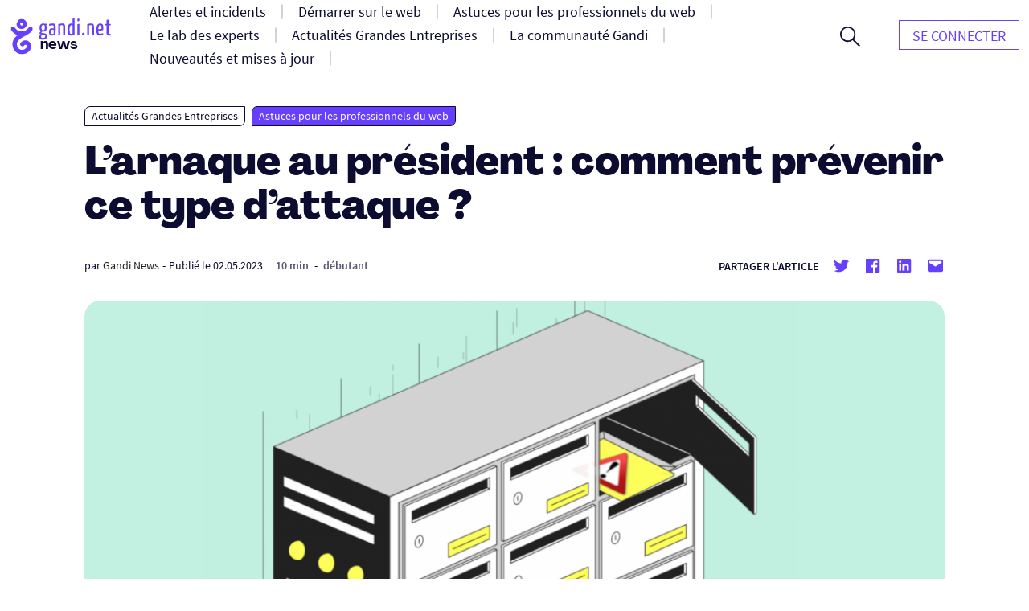

--- FILE ---
content_type: text/html; charset=UTF-8
request_url: https://news.gandi.net/fr/2023/05/prevenir-arnaque-au-president-attaques-bec/
body_size: 19264
content:
<!doctype html>
<html lang="fr-FR">
<head>
	<meta charset="UTF-8">
	<meta name="viewport" content="width=device-width, initial-scale=1">
	<link rel="profile" href="https://gmpg.org/xfn/11">

	<title>L&rsquo;arnaque au président : comment prévenir ce type d&rsquo;attaque ? &#8211; Gandi News</title>
<meta name='robots' content='max-image-preview:large' />
<link rel="alternate" href="https://news.gandi.net/en/2023/05/president-scam-how-to-prevent-bec-attack/" hreflang="en" />
<link rel="alternate" href="https://news.gandi.net/fr/2023/05/prevenir-arnaque-au-president-attaques-bec/" hreflang="fr" />
<link rel="alternate" type="application/rss+xml" title="Gandi News &raquo; Flux" href="https://news.gandi.net/fr/feed/" />
<link rel="alternate" type="application/rss+xml" title="Gandi News &raquo; Flux des commentaires" href="https://news.gandi.net/fr/comments/feed/" />
<script>
window._wpemojiSettings = {"baseUrl":"https:\/\/s.w.org\/images\/core\/emoji\/15.0.3\/72x72\/","ext":".png","svgUrl":"https:\/\/s.w.org\/images\/core\/emoji\/15.0.3\/svg\/","svgExt":".svg","source":{"concatemoji":"https:\/\/news.gandi.net\/wp-includes\/js\/wp-emoji-release.min.js?ver=6.6"}};
/*! This file is auto-generated */
!function(i,n){var o,s,e;function c(e){try{var t={supportTests:e,timestamp:(new Date).valueOf()};sessionStorage.setItem(o,JSON.stringify(t))}catch(e){}}function p(e,t,n){e.clearRect(0,0,e.canvas.width,e.canvas.height),e.fillText(t,0,0);var t=new Uint32Array(e.getImageData(0,0,e.canvas.width,e.canvas.height).data),r=(e.clearRect(0,0,e.canvas.width,e.canvas.height),e.fillText(n,0,0),new Uint32Array(e.getImageData(0,0,e.canvas.width,e.canvas.height).data));return t.every(function(e,t){return e===r[t]})}function u(e,t,n){switch(t){case"flag":return n(e,"\ud83c\udff3\ufe0f\u200d\u26a7\ufe0f","\ud83c\udff3\ufe0f\u200b\u26a7\ufe0f")?!1:!n(e,"\ud83c\uddfa\ud83c\uddf3","\ud83c\uddfa\u200b\ud83c\uddf3")&&!n(e,"\ud83c\udff4\udb40\udc67\udb40\udc62\udb40\udc65\udb40\udc6e\udb40\udc67\udb40\udc7f","\ud83c\udff4\u200b\udb40\udc67\u200b\udb40\udc62\u200b\udb40\udc65\u200b\udb40\udc6e\u200b\udb40\udc67\u200b\udb40\udc7f");case"emoji":return!n(e,"\ud83d\udc26\u200d\u2b1b","\ud83d\udc26\u200b\u2b1b")}return!1}function f(e,t,n){var r="undefined"!=typeof WorkerGlobalScope&&self instanceof WorkerGlobalScope?new OffscreenCanvas(300,150):i.createElement("canvas"),a=r.getContext("2d",{willReadFrequently:!0}),o=(a.textBaseline="top",a.font="600 32px Arial",{});return e.forEach(function(e){o[e]=t(a,e,n)}),o}function t(e){var t=i.createElement("script");t.src=e,t.defer=!0,i.head.appendChild(t)}"undefined"!=typeof Promise&&(o="wpEmojiSettingsSupports",s=["flag","emoji"],n.supports={everything:!0,everythingExceptFlag:!0},e=new Promise(function(e){i.addEventListener("DOMContentLoaded",e,{once:!0})}),new Promise(function(t){var n=function(){try{var e=JSON.parse(sessionStorage.getItem(o));if("object"==typeof e&&"number"==typeof e.timestamp&&(new Date).valueOf()<e.timestamp+604800&&"object"==typeof e.supportTests)return e.supportTests}catch(e){}return null}();if(!n){if("undefined"!=typeof Worker&&"undefined"!=typeof OffscreenCanvas&&"undefined"!=typeof URL&&URL.createObjectURL&&"undefined"!=typeof Blob)try{var e="postMessage("+f.toString()+"("+[JSON.stringify(s),u.toString(),p.toString()].join(",")+"));",r=new Blob([e],{type:"text/javascript"}),a=new Worker(URL.createObjectURL(r),{name:"wpTestEmojiSupports"});return void(a.onmessage=function(e){c(n=e.data),a.terminate(),t(n)})}catch(e){}c(n=f(s,u,p))}t(n)}).then(function(e){for(var t in e)n.supports[t]=e[t],n.supports.everything=n.supports.everything&&n.supports[t],"flag"!==t&&(n.supports.everythingExceptFlag=n.supports.everythingExceptFlag&&n.supports[t]);n.supports.everythingExceptFlag=n.supports.everythingExceptFlag&&!n.supports.flag,n.DOMReady=!1,n.readyCallback=function(){n.DOMReady=!0}}).then(function(){return e}).then(function(){var e;n.supports.everything||(n.readyCallback(),(e=n.source||{}).concatemoji?t(e.concatemoji):e.wpemoji&&e.twemoji&&(t(e.twemoji),t(e.wpemoji)))}))}((window,document),window._wpemojiSettings);
</script>
<style id='wp-emoji-styles-inline-css'>

	img.wp-smiley, img.emoji {
		display: inline !important;
		border: none !important;
		box-shadow: none !important;
		height: 1em !important;
		width: 1em !important;
		margin: 0 0.07em !important;
		vertical-align: -0.1em !important;
		background: none !important;
		padding: 0 !important;
	}
</style>
<link rel='stylesheet' id='wp-block-library-css' href='https://news.gandi.net/wp-includes/css/dist/block-library/style.min.css?ver=6.6' media='all' />
<style id='classic-theme-styles-inline-css'>
/*! This file is auto-generated */
.wp-block-button__link{color:#fff;background-color:#32373c;border-radius:9999px;box-shadow:none;text-decoration:none;padding:calc(.667em + 2px) calc(1.333em + 2px);font-size:1.125em}.wp-block-file__button{background:#32373c;color:#fff;text-decoration:none}
</style>
<style id='global-styles-inline-css'>
:root{--wp--preset--aspect-ratio--square: 1;--wp--preset--aspect-ratio--4-3: 4/3;--wp--preset--aspect-ratio--3-4: 3/4;--wp--preset--aspect-ratio--3-2: 3/2;--wp--preset--aspect-ratio--2-3: 2/3;--wp--preset--aspect-ratio--16-9: 16/9;--wp--preset--aspect-ratio--9-16: 9/16;--wp--preset--color--black: #000000;--wp--preset--color--cyan-bluish-gray: #abb8c3;--wp--preset--color--white: #fff;--wp--preset--color--pale-pink: #f78da7;--wp--preset--color--vivid-red: #cf2e2e;--wp--preset--color--luminous-vivid-orange: #ff6900;--wp--preset--color--luminous-vivid-amber: #fcb900;--wp--preset--color--light-green-cyan: #7bdcb5;--wp--preset--color--vivid-green-cyan: #00d084;--wp--preset--color--pale-cyan-blue: #8ed1fc;--wp--preset--color--vivid-cyan-blue: #0693e3;--wp--preset--color--vivid-purple: #9b51e0;--wp--preset--color--black-500: #212121;--wp--preset--color--blue-500: #0d0b30;--wp--preset--color--purple-500: #6640fe;--wp--preset--color--green-500: #00ef9f;--wp--preset--color--red-500: #fc440f;--wp--preset--color--yellow-500: #fffd77;--wp--preset--gradient--vivid-cyan-blue-to-vivid-purple: linear-gradient(135deg,rgba(6,147,227,1) 0%,rgb(155,81,224) 100%);--wp--preset--gradient--light-green-cyan-to-vivid-green-cyan: linear-gradient(135deg,rgb(122,220,180) 0%,rgb(0,208,130) 100%);--wp--preset--gradient--luminous-vivid-amber-to-luminous-vivid-orange: linear-gradient(135deg,rgba(252,185,0,1) 0%,rgba(255,105,0,1) 100%);--wp--preset--gradient--luminous-vivid-orange-to-vivid-red: linear-gradient(135deg,rgba(255,105,0,1) 0%,rgb(207,46,46) 100%);--wp--preset--gradient--very-light-gray-to-cyan-bluish-gray: linear-gradient(135deg,rgb(238,238,238) 0%,rgb(169,184,195) 100%);--wp--preset--gradient--cool-to-warm-spectrum: linear-gradient(135deg,rgb(74,234,220) 0%,rgb(151,120,209) 20%,rgb(207,42,186) 40%,rgb(238,44,130) 60%,rgb(251,105,98) 80%,rgb(254,248,76) 100%);--wp--preset--gradient--blush-light-purple: linear-gradient(135deg,rgb(255,206,236) 0%,rgb(152,150,240) 100%);--wp--preset--gradient--blush-bordeaux: linear-gradient(135deg,rgb(254,205,165) 0%,rgb(254,45,45) 50%,rgb(107,0,62) 100%);--wp--preset--gradient--luminous-dusk: linear-gradient(135deg,rgb(255,203,112) 0%,rgb(199,81,192) 50%,rgb(65,88,208) 100%);--wp--preset--gradient--pale-ocean: linear-gradient(135deg,rgb(255,245,203) 0%,rgb(182,227,212) 50%,rgb(51,167,181) 100%);--wp--preset--gradient--electric-grass: linear-gradient(135deg,rgb(202,248,128) 0%,rgb(113,206,126) 100%);--wp--preset--gradient--midnight: linear-gradient(135deg,rgb(2,3,129) 0%,rgb(40,116,252) 100%);--wp--preset--font-size--small: 13px;--wp--preset--font-size--medium: 20px;--wp--preset--font-size--large: 36px;--wp--preset--font-size--x-large: 42px;--wp--preset--font-size--s: 14px;--wp--preset--font-size--m: 18px;--wp--preset--font-size--l: 20px;--wp--preset--font-size--xl: 28px;--wp--preset--font-size--xxl: 32px;--wp--preset--font-size--xxxl: 40px;--wp--preset--font-size--xxxxl: 50px;--wp--preset--spacing--20: 0.44rem;--wp--preset--spacing--30: 0.67rem;--wp--preset--spacing--40: 1rem;--wp--preset--spacing--50: 1.5rem;--wp--preset--spacing--60: 2.25rem;--wp--preset--spacing--70: 3.38rem;--wp--preset--spacing--80: 5.06rem;--wp--preset--shadow--natural: 6px 6px 9px rgba(0, 0, 0, 0.2);--wp--preset--shadow--deep: 12px 12px 50px rgba(0, 0, 0, 0.4);--wp--preset--shadow--sharp: 6px 6px 0px rgba(0, 0, 0, 0.2);--wp--preset--shadow--outlined: 6px 6px 0px -3px rgba(255, 255, 255, 1), 6px 6px rgba(0, 0, 0, 1);--wp--preset--shadow--crisp: 6px 6px 0px rgba(0, 0, 0, 1);}:where(.is-layout-flex){gap: 0.5em;}:where(.is-layout-grid){gap: 0.5em;}body .is-layout-flex{display: flex;}.is-layout-flex{flex-wrap: wrap;align-items: center;}.is-layout-flex > :is(*, div){margin: 0;}body .is-layout-grid{display: grid;}.is-layout-grid > :is(*, div){margin: 0;}:where(.wp-block-columns.is-layout-flex){gap: 2em;}:where(.wp-block-columns.is-layout-grid){gap: 2em;}:where(.wp-block-post-template.is-layout-flex){gap: 1.25em;}:where(.wp-block-post-template.is-layout-grid){gap: 1.25em;}.has-black-color{color: var(--wp--preset--color--black) !important;}.has-cyan-bluish-gray-color{color: var(--wp--preset--color--cyan-bluish-gray) !important;}.has-white-color{color: var(--wp--preset--color--white) !important;}.has-pale-pink-color{color: var(--wp--preset--color--pale-pink) !important;}.has-vivid-red-color{color: var(--wp--preset--color--vivid-red) !important;}.has-luminous-vivid-orange-color{color: var(--wp--preset--color--luminous-vivid-orange) !important;}.has-luminous-vivid-amber-color{color: var(--wp--preset--color--luminous-vivid-amber) !important;}.has-light-green-cyan-color{color: var(--wp--preset--color--light-green-cyan) !important;}.has-vivid-green-cyan-color{color: var(--wp--preset--color--vivid-green-cyan) !important;}.has-pale-cyan-blue-color{color: var(--wp--preset--color--pale-cyan-blue) !important;}.has-vivid-cyan-blue-color{color: var(--wp--preset--color--vivid-cyan-blue) !important;}.has-vivid-purple-color{color: var(--wp--preset--color--vivid-purple) !important;}.has-black-background-color{background-color: var(--wp--preset--color--black) !important;}.has-cyan-bluish-gray-background-color{background-color: var(--wp--preset--color--cyan-bluish-gray) !important;}.has-white-background-color{background-color: var(--wp--preset--color--white) !important;}.has-pale-pink-background-color{background-color: var(--wp--preset--color--pale-pink) !important;}.has-vivid-red-background-color{background-color: var(--wp--preset--color--vivid-red) !important;}.has-luminous-vivid-orange-background-color{background-color: var(--wp--preset--color--luminous-vivid-orange) !important;}.has-luminous-vivid-amber-background-color{background-color: var(--wp--preset--color--luminous-vivid-amber) !important;}.has-light-green-cyan-background-color{background-color: var(--wp--preset--color--light-green-cyan) !important;}.has-vivid-green-cyan-background-color{background-color: var(--wp--preset--color--vivid-green-cyan) !important;}.has-pale-cyan-blue-background-color{background-color: var(--wp--preset--color--pale-cyan-blue) !important;}.has-vivid-cyan-blue-background-color{background-color: var(--wp--preset--color--vivid-cyan-blue) !important;}.has-vivid-purple-background-color{background-color: var(--wp--preset--color--vivid-purple) !important;}.has-black-border-color{border-color: var(--wp--preset--color--black) !important;}.has-cyan-bluish-gray-border-color{border-color: var(--wp--preset--color--cyan-bluish-gray) !important;}.has-white-border-color{border-color: var(--wp--preset--color--white) !important;}.has-pale-pink-border-color{border-color: var(--wp--preset--color--pale-pink) !important;}.has-vivid-red-border-color{border-color: var(--wp--preset--color--vivid-red) !important;}.has-luminous-vivid-orange-border-color{border-color: var(--wp--preset--color--luminous-vivid-orange) !important;}.has-luminous-vivid-amber-border-color{border-color: var(--wp--preset--color--luminous-vivid-amber) !important;}.has-light-green-cyan-border-color{border-color: var(--wp--preset--color--light-green-cyan) !important;}.has-vivid-green-cyan-border-color{border-color: var(--wp--preset--color--vivid-green-cyan) !important;}.has-pale-cyan-blue-border-color{border-color: var(--wp--preset--color--pale-cyan-blue) !important;}.has-vivid-cyan-blue-border-color{border-color: var(--wp--preset--color--vivid-cyan-blue) !important;}.has-vivid-purple-border-color{border-color: var(--wp--preset--color--vivid-purple) !important;}.has-vivid-cyan-blue-to-vivid-purple-gradient-background{background: var(--wp--preset--gradient--vivid-cyan-blue-to-vivid-purple) !important;}.has-light-green-cyan-to-vivid-green-cyan-gradient-background{background: var(--wp--preset--gradient--light-green-cyan-to-vivid-green-cyan) !important;}.has-luminous-vivid-amber-to-luminous-vivid-orange-gradient-background{background: var(--wp--preset--gradient--luminous-vivid-amber-to-luminous-vivid-orange) !important;}.has-luminous-vivid-orange-to-vivid-red-gradient-background{background: var(--wp--preset--gradient--luminous-vivid-orange-to-vivid-red) !important;}.has-very-light-gray-to-cyan-bluish-gray-gradient-background{background: var(--wp--preset--gradient--very-light-gray-to-cyan-bluish-gray) !important;}.has-cool-to-warm-spectrum-gradient-background{background: var(--wp--preset--gradient--cool-to-warm-spectrum) !important;}.has-blush-light-purple-gradient-background{background: var(--wp--preset--gradient--blush-light-purple) !important;}.has-blush-bordeaux-gradient-background{background: var(--wp--preset--gradient--blush-bordeaux) !important;}.has-luminous-dusk-gradient-background{background: var(--wp--preset--gradient--luminous-dusk) !important;}.has-pale-ocean-gradient-background{background: var(--wp--preset--gradient--pale-ocean) !important;}.has-electric-grass-gradient-background{background: var(--wp--preset--gradient--electric-grass) !important;}.has-midnight-gradient-background{background: var(--wp--preset--gradient--midnight) !important;}.has-small-font-size{font-size: var(--wp--preset--font-size--small) !important;}.has-medium-font-size{font-size: var(--wp--preset--font-size--medium) !important;}.has-large-font-size{font-size: var(--wp--preset--font-size--large) !important;}.has-x-large-font-size{font-size: var(--wp--preset--font-size--x-large) !important;}
:where(.wp-block-post-template.is-layout-flex){gap: 1.25em;}:where(.wp-block-post-template.is-layout-grid){gap: 1.25em;}
:where(.wp-block-columns.is-layout-flex){gap: 2em;}:where(.wp-block-columns.is-layout-grid){gap: 2em;}
:root :where(.wp-block-pullquote){font-size: 1.5em;line-height: 1.6;}
</style>
<link rel='stylesheet' id='fvp-frontend-css' href='https://news.gandi.net/wp-content/plugins/featured-video-plus/styles/frontend.css?ver=2.3.3' media='all' />
<link rel='stylesheet' id='gandi-news-style-css' href='https://news.gandi.net/wp-content/themes/gandi-news/css/main.min.css?ver=1.0.4' media='all' />

<script>
if (document.location.protocol != "https:") {
    document.location = document.URL.replace(/^http:/i, "https:");
}
</script>
<script src="https://news.gandi.net/wp-includes/js/jquery/jquery.min.js?ver=3.7.1" id="jquery-core-js"></script>
<script src="https://news.gandi.net/wp-includes/js/jquery/jquery-migrate.min.js?ver=3.4.1" id="jquery-migrate-js"></script>
<script src="https://news.gandi.net/wp-content/plugins/featured-video-plus/js/jquery.fitvids.min.js?ver=master-2015-08" id="jquery.fitvids-js"></script>
<script id="fvp-frontend-js-extra">
var fvpdata = {"ajaxurl":"https:\/\/news.gandi.net\/wp-admin\/admin-ajax.php","nonce":"612d937bf0","fitvids":"1","dynamic":"","overlay":"","opacity":"0.75","color":"b","width":"640"};
</script>
<script src="https://news.gandi.net/wp-content/plugins/featured-video-plus/js/frontend.min.js?ver=2.3.3" id="fvp-frontend-js"></script>
<link rel="https://api.w.org/" href="https://news.gandi.net/wp-json/" /><link rel="alternate" title="JSON" type="application/json" href="https://news.gandi.net/wp-json/wp/v2/posts/1257093" /><link rel="EditURI" type="application/rsd+xml" title="RSD" href="https://news.gandi.net/xmlrpc.php?rsd" />
<meta name="generator" content="WordPress 6.6" />
<link rel="canonical" href="https://news.gandi.net/fr/2023/05/prevenir-arnaque-au-president-attaques-bec/" />
<link rel='shortlink' href='https://news.gandi.net/?p=1257093' />
<link rel="alternate" title="oEmbed (JSON)" type="application/json+oembed" href="https://news.gandi.net/wp-json/oembed/1.0/embed?url=https%3A%2F%2Fnews.gandi.net%2Ffr%2F2023%2F05%2Fprevenir-arnaque-au-president-attaques-bec%2F" />
<link rel="alternate" title="oEmbed (XML)" type="text/xml+oembed" href="https://news.gandi.net/wp-json/oembed/1.0/embed?url=https%3A%2F%2Fnews.gandi.net%2Ffr%2F2023%2F05%2Fprevenir-arnaque-au-president-attaques-bec%2F&#038;format=xml" />
<link rel="icon" href="https://news.gandi.net/wp-content/uploads/2021/06/cropped-gandi-favicon-192.9d8e7b4c4306-32x32.png" sizes="32x32" />
<link rel="icon" href="https://news.gandi.net/wp-content/uploads/2021/06/cropped-gandi-favicon-192.9d8e7b4c4306-192x192.png" sizes="192x192" />
<link rel="apple-touch-icon" href="https://news.gandi.net/wp-content/uploads/2021/06/cropped-gandi-favicon-192.9d8e7b4c4306-180x180.png" />
<meta name="msapplication-TileImage" content="https://news.gandi.net/wp-content/uploads/2021/06/cropped-gandi-favicon-192.9d8e7b4c4306-270x270.png" />
</head>

<body class="post-template-default single single-post postid-1257093 single-format-standard wp-custom-logo wp-embed-responsive">

<div id="page" class="site">

	<a class="skip-link" href="#primary">Aller au contenu</a>

	<header id="masthead" class="site-header">

		<nav id="site-navigation" class="navbar" aria-label="Navigation principale">
			<div class="navbar__overlay"></div>
			<div class="navbar__inner wrapper">
				<div class="navbar__left">
					<button class="navbar__menu-button burger toggle menu-toggle" aria-controls="primary-nav" aria-expanded="false" aria-label="Ouvrir le menu principal">
						<span></span>
						<span></span>
						<span></span>
					</button>
					<a href="https://news.gandi.net/fr" class="navbar__logo-container"><img width="128" height="46" src="https://news.gandi.net/wp-content/uploads/2021/05/gandi-news-logo.svg" class="attachment-medium size-medium" alt="Aller à l&#039;accueil" decoding="async" /></a>				</div>
				<div class="navbar__center">
					<ul id="primary-nav" class="primary-nav"><li id="menu-item-77739" class="menu-item menu-item-type-taxonomy menu-item-object-category menu-item-77739 primary-nav__item"><a href="https://news.gandi.net/fr/categorie/alerts-and-incidents/" class="primary-nav__link"><span>Alertes et incidents</span></a></li>
<li id="menu-item-77740" class="menu-item menu-item-type-taxonomy menu-item-object-category menu-item-77740 primary-nav__item"><a href="https://news.gandi.net/fr/categorie/getting-started/" class="primary-nav__link"><span>Démarrer sur le web</span></a></li>
<li id="menu-item-77741" class="menu-item menu-item-type-taxonomy menu-item-object-category current-post-ancestor current-menu-parent current-post-parent menu-item-77741 primary-nav__item"><a href="https://news.gandi.net/fr/categorie/tips-for-web-professionals/" class="primary-nav__link"><span>Astuces pour les professionnels du web</span></a></li>
<li id="menu-item-77742" class="menu-item menu-item-type-taxonomy menu-item-object-category menu-item-77742 primary-nav__item"><a href="https://news.gandi.net/fr/categorie/experts-insights/" class="primary-nav__link"><span>Le lab des experts</span></a></li>
<li id="menu-item-77743" class="menu-item menu-item-type-taxonomy menu-item-object-category current-post-ancestor current-menu-parent current-post-parent menu-item-77743 primary-nav__item"><a href="https://news.gandi.net/fr/categorie/corporate-news/" class="primary-nav__link"><span>Actualités Grandes Entreprises</span></a></li>
<li id="menu-item-77744" class="menu-item menu-item-type-taxonomy menu-item-object-category menu-item-77744 primary-nav__item"><a href="https://news.gandi.net/fr/categorie/gandi-community/" class="primary-nav__link"><span>La communauté Gandi</span></a></li>
<li id="menu-item-77745" class="menu-item menu-item-type-taxonomy menu-item-object-category menu-item-77745 primary-nav__item"><a href="https://news.gandi.net/fr/categorie/updates-and-releases/" class="primary-nav__link"><span>Nouveautés et mises à jour</span></a></li>
<li id="menu-item-79766" class="menu-item menu-item-type-custom menu-item-object-custom menu-item-79766 primary-nav__item nav__item--push nav__item--hidedesktop"><a href="https://www.gandi.net/" class="primary-nav__link"><span>GANDI.net</span></a></li>
<li id="menu-item-79767" class="menu-item menu-item-type-custom menu-item-object-custom menu-item-79767 primary-nav__item primary-nav__button nav__item--hidedesktop"><a href="https://admin.gandi.net/" class="primary-nav__link"><span>Login</span></a></li>
</ul>					<form role="search"  method="get" class="search-form search-form--header" action="https://news.gandi.net/fr/">

	<div class="search-bar search-bar--header">
		<label for="search-form-1" class="screen-reader-text">Rechercher&hellip;</label>
		<input type="search" id="search-form-1" class="search-bar__input" value="" name="s" placeholder="Rechercher des actualités Gandi.net" />
		<button type="submit" class="search-bar__button" aria-label="Rechercher">
			<svg width="25" height="25" viewBox="0 0 25 25" aria-hidden="true" class="search-bar__icon"><g><g><path d="M1.805 9.542c0-4.318 3.503-7.836 7.802-7.836 3.769 0 7.803 2.985 7.803 7.836 0 4.317-3.503 7.835-7.803 7.835S1.805 13.86 1.805 9.542zM25 23.72l-8.015-8.05c1.38-1.652 2.176-3.784 2.176-6.076 0-2.346-.902-4.744-2.494-6.503C14.862 1.066 12.367 0 9.607 0 4.3 0 0 4.318 0 9.595c0 5.277 4.3 9.595 9.554 9.595a9.442 9.442 0 0 0 6.104-2.239L23.673 25z"/></g></g></svg>
		</button>
		<button class="search-bar__open-search toggle" aria-controls="search-form-1" aria-label="Ouvrir le formulaire de recherche">
			<svg width="25" height="25" viewBox="0 0 25 25" aria-hidden="true" class="search-bar__open-search-open"><g><g><path d="M1.805 9.542c0-4.318 3.503-7.836 7.802-7.836 3.769 0 7.803 2.985 7.803 7.836 0 4.317-3.503 7.835-7.803 7.835S1.805 13.86 1.805 9.542zM25 23.72l-8.015-8.05c1.38-1.652 2.176-3.784 2.176-6.076 0-2.346-.902-4.744-2.494-6.503C14.862 1.066 12.367 0 9.607 0 4.3 0 0 4.318 0 9.595c0 5.277 4.3 9.595 9.554 9.595a9.442 9.442 0 0 0 6.104-2.239L23.673 25z"/></g></g></svg>
			<svg width="16" height="16" viewBox="0 0 16 16" aria-hidden="true" class="search-bar__open-search-close"><g><g><path d="M15.192 0L8 7.208.808 0 0 .808 7.208 8 0 15.192.808 16 8 8.792 15.192 16l.808-.808L8.792 8 16 .808z"/></g></g></svg>
		</button>
	</div>
</form>
				</div>
				<div class="navbar__right">
					<ul id="secondary-nav" class="secondary-nav"><li id="menu-item-82368" class="menu-item menu-item-type-custom menu-item-object-custom menu-item-82368 primary-nav__item primary-nav__button"><a href="https://admin.gandi.net/" class="primary-nav__link"><span>Se connecter</span></a></li>
</ul>				</div>
				
			</div>
			
		</nav><!-- #site-navigation -->

	</header><!-- #masthead -->

	
	<main id="primary" class="site-main">

		
<article id="post-1257093" class="single post-1257093 post type-post status-publish format-standard has-post-thumbnail hentry category-corporate-news category-tips-for-web-professionals tag-phishing tag-securite level-beginner reading-time-10-min">

	
<div class="single__header wrapper--small">

	<span class="terms-list terms-list--category"> <a href="https://news.gandi.net/fr/categorie/corporate-news/" class="terms-list-item terms-list-item--white">Actualités Grandes Entreprises</a> <a href="https://news.gandi.net/fr/categorie/tips-for-web-professionals/" class="terms-list-item terms-list-item--purple-500">Astuces pour les professionnels du web</a></span>
	<h1 class="single__title">L&rsquo;arnaque au président : comment prévenir ce type d&rsquo;attaque ?</h1>
			<div class="post-meta">
			<span class="posted-by"> par <span class="author vcard"><a href="https://news.gandi.net/fr/auteur/gandi/">Gandi News</a></span></span>			<span class="separator" aria-hidden="true">-</span>
			<span class="posted-on">Publié le <time class="entry-date published updated" datetime="2023-05-02T11:29:21+02:00">02.05.2023</time></span>			<div class="post-meta__terms">
				<span class="terms-list terms-list--reading-time"> <a href="https://news.gandi.net/fr/reading-time/10-min/" class="terms-list-item">10 min</a></span>				<span class="separator" aria-hidden="true">-</span>				<span class="terms-list terms-list--level"> <a href="https://news.gandi.net/fr/level/beginner/" class="terms-list-item">débutant</a></span>			</div>			
			<div class="share-box"><span class="share-title">Partager l'article</span><ul class="social-links"><li class="social-links--twitter"><a href="https://twitter.com/share?url=https://news.gandi.net/fr/2023/05/prevenir-arnaque-au-president-attaques-bec/&text=L&rsquo;arnaque au président : comment prévenir ce type d&rsquo;attaque ?&via=gandi_net" target="_blank"><svg class="icon icon-twitter" xmlns="http://www.w3.org/2000/svg" viewBox="0 0 24 24" aria-hidden="true" role="img" focusable="false"><rect x="0" fill="none" width="24" height="24"/><g><path d="M22.23 5.924c-.736.326-1.527.547-2.357.646.847-.508 1.498-1.312 1.804-2.27-.793.47-1.67.812-2.606.996C18.325 4.498 17.258 4 16.078 4c-2.266 0-4.103 1.837-4.103 4.103 0 .322.036.635.106.935-3.41-.17-6.433-1.804-8.457-4.287-.353.607-.556 1.312-.556 2.064 0 1.424.724 2.68 1.825 3.415-.673-.022-1.305-.207-1.86-.514v.052c0 1.988 1.415 3.647 3.293 4.023-.344.095-.707.145-1.08.145-.265 0-.522-.026-.773-.074.522 1.63 2.038 2.817 3.833 2.85-1.404 1.1-3.174 1.757-5.096 1.757-.332 0-.66-.02-.98-.057 1.816 1.164 3.973 1.843 6.29 1.843 7.547 0 11.675-6.252 11.675-11.675 0-.178-.004-.355-.012-.53.802-.578 1.497-1.3 2.047-2.124z"/></g></svg> <span class="screen-reader-text">Partager sur Twitter</span></a><li class="social-links--facebook"><a href="https://www.facebook.com/sharer/sharer.php?u=https://news.gandi.net/fr/2023/05/prevenir-arnaque-au-president-attaques-bec/&t=L&rsquo;arnaque au président : comment prévenir ce type d&rsquo;attaque ?" target="_blank"><svg class="icon icon-facebook" xmlns="http://www.w3.org/2000/svg" viewBox="0 0 24 24" aria-hidden="true" role="img" focusable="false"><rect x="0" fill="none" width="24" height="24"/><g><path d="M20.007 3H3.993C3.445 3 3 3.445 3 3.993v16.013c0 .55.445.994.993.994h8.62v-6.97H10.27V11.31h2.346V9.31c0-2.325 1.42-3.59 3.494-3.59.993 0 1.847.073 2.096.106v2.43h-1.438c-1.128 0-1.346.537-1.346 1.324v1.734h2.69l-.35 2.717h-2.34V21h4.587c.548 0 .993-.445.993-.993V3.993c0-.548-.445-.993-.993-.993z"/></g></svg> <span class="screen-reader-text">Partager sur Twitter</span></a><li class="social-links--linkedin"><a href="https://www.linkedin.com/sharing/share-offsite/?url=https://news.gandi.net/fr/2023/05/prevenir-arnaque-au-president-attaques-bec/" target="_blank" target="_blank"><svg class="icon icon-linkedin" xmlns="http://www.w3.org/2000/svg" viewBox="0 0 24 24" aria-hidden="true" role="img" focusable="false"><rect x="0" fill="none" width="24" height="24"/><g><path d="M19.7 3H4.3C3.582 3 3 3.582 3 4.3v15.4c0 .718.582 1.3 1.3 1.3h15.4c.718 0 1.3-.582 1.3-1.3V4.3c0-.718-.582-1.3-1.3-1.3zM8.34 18.338H5.666v-8.59H8.34v8.59zM7.003 8.574c-.857 0-1.55-.694-1.55-1.548 0-.855.692-1.548 1.55-1.548.854 0 1.547.694 1.547 1.548 0 .855-.692 1.548-1.546 1.548zm11.335 9.764h-2.67V14.16c0-.995-.017-2.277-1.387-2.277-1.39 0-1.6 1.086-1.6 2.206v4.248h-2.668v-8.59h2.56v1.174h.036c.357-.675 1.228-1.387 2.527-1.387 2.703 0 3.203 1.78 3.203 4.092v4.71z"/></g></svg> <span class="screen-reader-text">Partager sur Linkedin</span></a><li class="social-links--mail"><a href="mailto:?subject=L&rsquo;arnaque au président : comment prévenir ce type d&rsquo;attaque ?&body=L&rsquo;arnaque au président : comment prévenir ce type d&rsquo;attaque ? : https://news.gandi.net/fr/2023/05/prevenir-arnaque-au-president-attaques-bec/" target="_blank" target="_blank"><svg class="icon icon-mailto" xmlns="http://www.w3.org/2000/svg" viewBox="0 0 24 24" aria-hidden="true" role="img" focusable="false"><rect x="0" fill="none" width="24" height="24"/><g><path d="M20 4H4c-1.105 0-2 .895-2 2v12c0 1.105.895 2 2 2h16c1.105 0 2-.895 2-2V6c0-1.105-.895-2-2-2zm0 4.236l-8 4.882-8-4.882V6h16v2.236z"/></g></svg> <span class="screen-reader-text">Partager par mail</span></a></ul></div>		</div>
		
	<img width="1024" height="576" src="https://news.gandi.net/wp-content/uploads/2023/04/BEC-1024x576.png" class="attachment-large size-large wp-post-image" alt="Arnaque au président et attaques BEC : comment s&#039;en prémunir ?" decoding="async" fetchpriority="high" srcset="https://news.gandi.net/wp-content/uploads/2023/04/BEC-1024x576.png 1024w, https://news.gandi.net/wp-content/uploads/2023/04/BEC-300x169.png 300w, https://news.gandi.net/wp-content/uploads/2023/04/BEC-768x432.png 768w, https://news.gandi.net/wp-content/uploads/2023/04/BEC-1536x864.png 1536w, https://news.gandi.net/wp-content/uploads/2023/04/BEC.png 1920w" sizes="(max-width: 1024px) 100vw, 1024px" />
</div>
	<div class="single__content wrapper--xsmall">
		
<p>Dans la grande famille des attaques à base d&rsquo;ingénierie sociale, celles qu’on désigne par les termes “Arnaque au Président” et plus largement “Business Email Compromise”&nbsp; (BEC) ont clairement le vent en poupe. Ce “secteur d’activité”, qui consiste à user d’une imposture par e-mail pour détourner des fonds ou obtenir des données, a coûté aux entreprises 2,7 milliards de dollars en 2022 et pourrait bien leur soutirer <a rel="noreferrer noopener" href="https://finance.yahoo.com/news/worldwide-business-email-compromise-bec-173000960.html" target="_blank">3,3 milliards de dollars d’ici 2028</a>. Avec un tel poids économique, il est difficile d’affirmer que votre entreprise ne sera jamais concernée par ce genre de malversations. Il est donc bon de savoir en quoi consiste ces attaques, souvent sophistiquées, pour pouvoir les prévenir et protéger son entreprise et ses employés.&nbsp;</p>



<h2 class="wp-block-heading">Comprendre ce qu’est l’Arnaque au Président</h2>



<p>Le principe de ces attaques par e-mail repose sur une usurpation d’identité qui permet de tisser un lien de confiance et conduire un employé à faire une opération (au hasard : un virement) hors du cadre habituel. Sur cette base, les variations n’ont pas d’autres limites que l’imagination des escrocs en ligne.</p>



<h3 class="wp-block-heading">1. Différentes formes d’attaques</h3>



<p>Le terme “attaque au président” est en effet un peu réducteur et ne doit pas faire oublier que toutes les strates d’une entreprise sont concernées. Voici les principaux cas de figure qu’on peut rencontrer.</p>



<h4 class="wp-block-heading">L’Arnaque au Président classique</h4>



<p>Une imposture par mail permet d’envoyer un message à un employé pour demander un virement de fond en lui laissant entendre que la requête est urgente et émane d’un cadre dirigeant de l’entreprise (voire du CEO lui-même). C’est justement parce que cette requête est urgente qu’elle outrepasse la procédure habituelle, cette méthode <a href="https://news.gandi.net/fr/2020/10/quest-ce-que-lingenierie-sociale/">d&rsquo;ingénierie sociale</a> met la pression sur l’employé pour le contraindre à obtempérer.</p>



<h4 class="wp-block-heading">La fausse facture de fournisseur</h4>



<p>Ici, un tiers parvient à identifier une relation entre deux personnes : un fournisseur et son interlocuteur au sein de l’entreprise. Il peut ainsi adresser une facture à l’entreprise en se faisant passer pour ce fournisseur, mais en orientant le paiement vers son propre compte.&nbsp;</p>



<h4 class="wp-block-heading">L&rsquo;imposture de l’avocat</h4>



<p>Là encore, la pression est mise sur l’employé en insistant sur l’urgence d’un virement mais aussi sur son caractère confidentiel. L’employé ciblé est donc incité à s’exécuter sans prendre les avis de ses collègues ou supérieurs directs et menacé de mettre en grande difficulté son entreprise s’il ne s&rsquo;exécute pas.</p>



<h4 class="wp-block-heading">Le vol de données</h4>



<p>Jusqu’ici, nous avons évoqué des méthodes permettant à des tiers malveillants de réceptionner des transferts de fonds, mais l’objet de ces attaques peut être d’une autre nature. Une telle usurpation d’identité peut servir à récupérer des informations sensibles ou plus simplement des noms et des e-mails qui pourront servir une arnaque au président encore plus élaborées.</p>



<h3 class="wp-block-heading">2. Des attaques sophistiquées</h3>



<p>L’arnaque au président (ou tout autre forme d’attaque BEC) repose donc sur un fondement essentiel : un lien de confiance établi avec le ou les employés ciblés par l’attaque.&nbsp; Il y a donc un travail préliminaire effectué pour éliminer toute suspicion.</p>



<ul class="wp-block-list"><li>Choisir une cible adaptée : idéalement une grande entreprise avec une importante division des tâches. Il serait bien plus compliqué de monter une arnaque au président dans une PME dans laquelle le “président” travaille au quotidien avec ses employés et effectue lui-même la plupart des paiements. Le nombre d’attaques s&rsquo;accroît donc avec la taille de la structure, mais ce sont surtout les employés des entreprises ayant <a href="https://abnormalsecurity.com/blog/bec-attacks-increasing-new-research-shows" data-type="URL" data-id="https://abnormalsecurity.com/blog/bec-attacks-increasing-new-research-shows">entre 500 et 1500 employés </a> qui sont les plus fréquemment confrontées à ce type d’e-mail frauduleux. Les plus grandes entreprises sont davantage attaquées mais de manière moins intensive quand on rapporte ce nombre au volume des boites mails.</li></ul>



<ul class="wp-block-list"><li>Collecter des informations : les noms, les adresses e-mail, le rôle des personnes influentes de la société mais également la teneur de leurs échanges. Beaucoup de ces informations sont disponibles publiquement, notamment sur les réseaux sociaux.</li></ul>



<ul class="wp-block-list"><li>Mettre en oeuvre l’usurpation d’identité : le mail doit sembler émaner d’un dirigeant ou d’un interlocuteur identifié, il faut donc pour l’attaquant parvenir à pirater un compte mail (grâce à du phishing par exemple) ou utiliser une adresse crédible (grâce à du <a href="https://news.gandi.net/fr/2023/04/typosquatting-danger-et-prevention/">typosquatting </a> notamment)</li></ul>



<ul class="wp-block-list"><li>Une fois le lien de confiance établi, l’employé est mis sous pression par le caractère urgent et/ou confidentiel de l’opération et est invité à exécuter la consigne donnée.</li></ul>



<ul class="wp-block-list"><li>Faire transiter les fonds (si c’est de cela qu’il s’agit) à l’étranger pour en réduire la traçabilité.&nbsp;</li></ul>



<p>On le voit : la dimension technique de ce type d’attaque est assez modeste et le principal levier qui permet à l’arnaque au président de fonctionner est la psychologie complexe d’employés tiraillés entre les impératifs de sécurité et la demande frauduleuse de pragmatisme qui leur est faite : faut-il obéir à des procédures strictes où à son supérieur ? L’employé se sent-il légitime pour rappeler ces règles à celui qu’il croit être une autorité ? On comprend aisément que la prévention est nécessaire pour se prémunir contre ce genre d’attaque mais qu’elle ne suffit pas. C’est justement le caractère “humain” des agents ciblés qui autorise quoi qu’il arrive des exceptions à toutes les règles, cette qualité qu’est le “bon sens “ est transformée en vulnérabilité.&nbsp; Il faut donc aussi des dispositifs techniques, intraitables,&nbsp; pour se prémunir contre ces formes d&rsquo;ingénierie sociale.</p>



<h2 class="wp-block-heading">Stratégies préventives</h2>



<h3 class="wp-block-heading">1. Identifier une arnaque au président ou une&nbsp;attaque BEC</h3>



<p>La confiance sur laquelle repose l’attaque est souvent liée au fait que peu de gens soupçonnent l’existence même de ces malversations. La première étape de la prévention est donc de communiquer en interne sur l’existence de ces menaces et encourager chacun des employés à se montrer extrêmement suspicieux à chaque demande sortant de l’ordinaire. Quelques éléments peuvent éveiller les soupçons :</p>



<ul class="wp-block-list"><li>Un caractère urgent qui ne va pas de soi</li></ul>



<ul class="wp-block-list"><li>Des destinations de paiements changés à la dernière minute</li></ul>



<ul class="wp-block-list"><li>Des communications par e-mails uniquement et jamais par téléphone ou en visio</li></ul>



<ul class="wp-block-list"><li>Des paiements exigés en avances quand ça n’était pas le cas jusqu’ici</li></ul>



<p>D’une manière générale, une situation exceptionnelle exigeant des mesures inhabituelles doivent encourager le destinataires à vérifier l’adresse de l’expéditeur, la comparer avec l’adresse de réponse, les destinations des éventuels liens présents dans le mail…</p>



<p>Si la vigilance est de mise à la réception d’un e-mail sortant de l’ordinaire, il est surtout impératif de mettre en place des mesures techniques pour faire barrage à ces tentatives.</p>



<h3 class="wp-block-heading">2. Prévenir l’usurpation d’identité</h3>



<p>Le dénominateur commun à toutes les attaques BEC est l’imposture de l&rsquo;expéditeur d’un e-mail (spoofing). Cette usurpation d’identité peut se faire par différents moyens : en dérobant les identifiants de la personne, en masquant l’origine réelle d’un e-mail ou en jouant sur l’inattention du destinataire. Pour réduire drastiquement ces attaques, il faut déployer des dispositifs capables de bloquer ce genre de pratiques.</p>



<h4 class="wp-block-heading">Multiples facteurs d’authentification</h4>



<p>Des identifiants dérobés (via du phishing par exemple) sont un sésame qui permet de causer d’importants préjudices à une entreprise. Encouragez donc les utilisateurs de votre système à opter pour des mots de passe suffisamment forts. Mais l’identification à plusieurs facteurs reste le moyen le plus sûr de prévenir le piratage. Si l’adresse e-mail de l’expéditeur est authentique et que l’on sait que cet expéditeur a dû indiquer <a href="https://news.gandi.net/fr/2020/04/lauthentification-a-deux-facteurs-bien-plus-securisee-quun-simple-mot-de-passe/">des facteurs d’authentification de différentes natures</a> (un mot de passe + une clé de sécurité par exemple), la probabilité qu’il soit authentique est bien plus élevée.</p>



<h4 class="wp-block-heading">Un anti-spam pour les boites e-mail</h4>



<p>L’outil est utile au-delà des cas d’arnaque au président, mais il est toujours bon de signaler qu’un anti-spam peut neutraliser une grande partie des tentatives de phishing qu’une boite mail pro peut recevoir. Les e-mails hébergés chez Gandi disposent par exemple <a href="https://docs.gandi.net/fr/gandimail/faq/questions_generales.html#puis-je-desactiver-l-antispam-sur-mon-service-mail" data-type="URL" data-id="https://docs.gandi.net/fr/gandimail/faq/questions_generales.html#puis-je-desactiver-l-antispam-sur-mon-service-mail">de ce service facultatif</a>.</p>



<h4 class="wp-block-heading">Une configuration efficace des boîtes mail</h4>



<p>Vous pouvez par exemple créer une règle permettant de réserver un traitement particulier à des messages entrants que vous jugerez suspects. Une manière de gérer ces cas est de configurer un filtrage<a href="https://docs.gandi.net/fr/gandimail/sieve/tutos_sieve.html"> en langage SIEVE</a>. Vous pouvez ainsi exécuter à chaque réception d&rsquo;e-mail un script qui conditionne sa réception à des critères que vous définirez : si l&rsquo;expéditeur ne figure pas dans une liste, si les adresses d&rsquo;envoi et de réponse ne correspondent pas où, nous le verrons, si vous supectez un nom de domaine d&rsquo;être du typosquatting.</p>



<p>Vous pouvez également vous appuyer sur les enregistrements DNS du nom de domaine :</p>



<ul class="wp-block-list"><li>Le<a href="https://news.gandi.net/fr/2021/05/protegez-la-reputation-de-votre-nom-de-domaine-avec-dkim/" data-type="URL" data-id="https://news.gandi.net/fr/2021/05/protegez-la-reputation-de-votre-nom-de-domaine-avec-dkim/"> protocole DKIM</a> (DomainKeys Identified Mail) utilise une clé cryptographique privée générée par votre serveur de messagerie pour signer chaque message sortant. Le destinataire peut alors automatiquement vérifier cette signature à l’aide d’une clé publique partagée dans les enregistrements DNS du nom de domaine utilisé par l’adresse e-mail. Cette signature permet par ailleurs de certifier que le contenu du mail (corps et pièces jointes) n’ont pas été modifiés entre l’envoi et la réception.</li></ul>



<ul class="wp-block-list"><li>Autre protocole utilisant les enregistrements DNS : Sender Policy Framework (SPF), un fichier TXT contenant les adresses IP autorisées à envoyer des messages à partir de votre nom de domaine.</li></ul>



<ul class="wp-block-list"><li>Enfin, le protocole DMARC (Domain-based Message Authentication, Reporting, and Conformance) permet d’indiquer dans les enregistrements DNS le traitement réservé aux messages échouant aux contrôles précédent, à savoir un rejet, une quarantaine ou rien du tout.</li></ul>



<p>Il est par ailleurs vicement conseillé de désactiver les anciens protocoles de messagerie (POP, IMAP et SMTP) qui peuvent permettre de contourner les exigences de l&rsquo;authentification à facteurs multiples.</p>



<h4 class="wp-block-heading">La surveillance de typosquatting</h4>



<p>L’autre moyen utilisé pour ces tentatives d’impostures par mail est celle du typosquatting. L’adresse de l’expéditeur est très proche d’une adresse existante dans l&rsquo;organigramme de la société. Ce n’est pas exactement le CEO prenom.nom@example.com qui vous a adressé cette requête mais prenom.nom@direction-example.com. Avec un dispositif de surveillance comme le propose par exemple Gandi, votre entreprise a pu être informée de l’enregistrement de direction-example.com et elle a pu prendre les mesures pour interdire aux e-mails rattachés à ce nom de domaine de solliciter les employés de la société.</p>



<div class="wp-block-buttons is-layout-flex wp-block-buttons-is-layout-flex">
<div class="wp-block-button"><a class="wp-block-button__link" rel="https://www.gandi.net/fr/corporate">Contactez l&rsquo;équipe de Gandi Corporate Services</a></div>
</div>



<h2 class="wp-block-heading">Conclusion : tous concernés par l&rsquo;Arnaque au Président</h2>



<p>Votre entreprise est donc susceptible,&nbsp;à partir d’une certaine taille, d’être ciblée par ce genre d’attaque. Vous avez donc tout intérêt à prendre des dispositions préventives, en faisant de la pédagogie auprès des employés de la sociétés et en prenant connaissance des outils existant pour lutter contre le phishing, le spoofing, le typosquatting…Si l’Arnaque au Président doit coûter 3,3 milliards de dollars aux entreprises en 2028, vous n’êtes pas obligé d’y participer, vous trouverez bien quoi faire avec les économies réalisées.&nbsp;</p>

		<span class="terms-list terms-list--post_tag"><span class="terms-list__label">Tagged in</span> <a href="https://news.gandi.net/fr/tag/phishing/" class="terms-list-item">phishing</a><a href="https://news.gandi.net/fr/tag/securite/" class="terms-list-item">Sécurité</a></span>	</div>

	
<div class="single__footer wrapper--small">
	<div class="social-share__footer">
		<div class="share-box"><span class="share-title">Partager l'article</span><ul class="social-links"><li class="social-links--twitter"><a href="https://twitter.com/share?url=https://news.gandi.net/fr/2023/05/prevenir-arnaque-au-president-attaques-bec/&text=L&rsquo;arnaque au président : comment prévenir ce type d&rsquo;attaque ?&via=gandi_net" target="_blank"><svg class="icon icon-twitter" xmlns="http://www.w3.org/2000/svg" viewBox="0 0 24 24" aria-hidden="true" role="img" focusable="false"><rect x="0" fill="none" width="24" height="24"/><g><path d="M22.23 5.924c-.736.326-1.527.547-2.357.646.847-.508 1.498-1.312 1.804-2.27-.793.47-1.67.812-2.606.996C18.325 4.498 17.258 4 16.078 4c-2.266 0-4.103 1.837-4.103 4.103 0 .322.036.635.106.935-3.41-.17-6.433-1.804-8.457-4.287-.353.607-.556 1.312-.556 2.064 0 1.424.724 2.68 1.825 3.415-.673-.022-1.305-.207-1.86-.514v.052c0 1.988 1.415 3.647 3.293 4.023-.344.095-.707.145-1.08.145-.265 0-.522-.026-.773-.074.522 1.63 2.038 2.817 3.833 2.85-1.404 1.1-3.174 1.757-5.096 1.757-.332 0-.66-.02-.98-.057 1.816 1.164 3.973 1.843 6.29 1.843 7.547 0 11.675-6.252 11.675-11.675 0-.178-.004-.355-.012-.53.802-.578 1.497-1.3 2.047-2.124z"/></g></svg> <span class="screen-reader-text">Partager sur Twitter</span></a><li class="social-links--facebook"><a href="https://www.facebook.com/sharer/sharer.php?u=https://news.gandi.net/fr/2023/05/prevenir-arnaque-au-president-attaques-bec/&t=L&rsquo;arnaque au président : comment prévenir ce type d&rsquo;attaque ?" target="_blank"><svg class="icon icon-facebook" xmlns="http://www.w3.org/2000/svg" viewBox="0 0 24 24" aria-hidden="true" role="img" focusable="false"><rect x="0" fill="none" width="24" height="24"/><g><path d="M20.007 3H3.993C3.445 3 3 3.445 3 3.993v16.013c0 .55.445.994.993.994h8.62v-6.97H10.27V11.31h2.346V9.31c0-2.325 1.42-3.59 3.494-3.59.993 0 1.847.073 2.096.106v2.43h-1.438c-1.128 0-1.346.537-1.346 1.324v1.734h2.69l-.35 2.717h-2.34V21h4.587c.548 0 .993-.445.993-.993V3.993c0-.548-.445-.993-.993-.993z"/></g></svg> <span class="screen-reader-text">Partager sur Twitter</span></a><li class="social-links--linkedin"><a href="https://www.linkedin.com/sharing/share-offsite/?url=https://news.gandi.net/fr/2023/05/prevenir-arnaque-au-president-attaques-bec/" target="_blank" target="_blank"><svg class="icon icon-linkedin" xmlns="http://www.w3.org/2000/svg" viewBox="0 0 24 24" aria-hidden="true" role="img" focusable="false"><rect x="0" fill="none" width="24" height="24"/><g><path d="M19.7 3H4.3C3.582 3 3 3.582 3 4.3v15.4c0 .718.582 1.3 1.3 1.3h15.4c.718 0 1.3-.582 1.3-1.3V4.3c0-.718-.582-1.3-1.3-1.3zM8.34 18.338H5.666v-8.59H8.34v8.59zM7.003 8.574c-.857 0-1.55-.694-1.55-1.548 0-.855.692-1.548 1.55-1.548.854 0 1.547.694 1.547 1.548 0 .855-.692 1.548-1.546 1.548zm11.335 9.764h-2.67V14.16c0-.995-.017-2.277-1.387-2.277-1.39 0-1.6 1.086-1.6 2.206v4.248h-2.668v-8.59h2.56v1.174h.036c.357-.675 1.228-1.387 2.527-1.387 2.703 0 3.203 1.78 3.203 4.092v4.71z"/></g></svg> <span class="screen-reader-text">Partager sur Linkedin</span></a><li class="social-links--mail"><a href="mailto:?subject=L&rsquo;arnaque au président : comment prévenir ce type d&rsquo;attaque ?&body=L&rsquo;arnaque au président : comment prévenir ce type d&rsquo;attaque ? : https://news.gandi.net/fr/2023/05/prevenir-arnaque-au-president-attaques-bec/" target="_blank" target="_blank"><svg class="icon icon-mailto" xmlns="http://www.w3.org/2000/svg" viewBox="0 0 24 24" aria-hidden="true" role="img" focusable="false"><rect x="0" fill="none" width="24" height="24"/><g><path d="M20 4H4c-1.105 0-2 .895-2 2v12c0 1.105.895 2 2 2h16c1.105 0 2-.895 2-2V6c0-1.105-.895-2-2-2zm0 4.236l-8 4.882-8-4.882V6h16v2.236z"/></g></svg> <span class="screen-reader-text">Partager par mail</span></a></ul></div>	</div>
	</div>
</article><!-- #post-1257093 -->
<section class="popular-posts wrapper--small">
	<h2>Ces articles pourraient vous intéresser</h2>
	<div class="popular-posts__list">
		
<article id="post-1555328" class="entry entry--row post-1555328 post type-post status-publish format-standard has-post-thumbnail hentry category-tips-for-web-professionals category-getting-started category-hosting category-gandi-community category-updates-and-releases">

	<div class="entry__inner">
		
		<img width="530" height="320" src="https://news.gandi.net/wp-content/uploads/2025/08/Capture-decran-2025-08-29-a-09.47.50-530x320.png" class="attachment-featured size-featured wp-post-image" alt="Hébergement, marque &amp; impact : l’alignement gagnant" decoding="async" />
		<div class="entry__content">

			<div class="entry__header">
				<span class="terms-list terms-list--category"> <a href="https://news.gandi.net/fr/categorie/tips-for-web-professionals/" class="terms-list-item terms-list-item--purple-500">Astuces pour les professionnels du web</a> <a href="https://news.gandi.net/fr/categorie/getting-started/" class="terms-list-item terms-list-item--purple-100">Démarrer sur le web</a> <a href="https://news.gandi.net/fr/categorie/hosting/" class="terms-list-item">Hosting</a> <a href="https://news.gandi.net/fr/categorie/gandi-community/" class="terms-list-item terms-list-item--black">La communauté Gandi</a> <a href="https://news.gandi.net/fr/categorie/updates-and-releases/" class="terms-list-item terms-list-item--green">Nouveautés et mises à jour</a></span>			</div>

			<h3 class="entry__title"><a href="https://news.gandi.net/fr/2025/10/hebergement-marque-impact-lalignement-gagnant/">Hébergement, marque &amp; impact : l’alignement gagnant</a></h3>
			<p>On parle souvent de performance, de cybersécurité, de conformité RGPD.Mais l’hébergement web est aussi un enjeu d’image, de valeurs et de cohérence.Pourquoi ? Parce que votre site web, vos apps, [&hellip;]</p>

					<div class="post-meta">
			<span class="posted-by"> par <span class="author vcard"><a href="https://news.gandi.net/fr/auteur/admin/">Gandi</a></span></span>			<span class="separator" aria-hidden="true">-</span>
			<span class="posted-on">Publié le <time class="entry-date published updated" datetime="2025-10-13T08:32:03+02:00">13.10.2025</time></span>			<div class="post-meta__terms">
															</div>			
					</div>
		
		</div>

	</div>

</article><!-- #post-1555328 -->
<article id="post-1555319" class="entry entry--row post-1555319 post type-post status-publish format-standard has-post-thumbnail hentry category-tips-for-web-professionals category-hosting category-gandi-community category-updates-and-releases tag-simple-hosting-fr">

	<div class="entry__inner">
		
		<img width="530" height="320" src="https://news.gandi.net/wp-content/uploads/2025/08/Capture-decran-2025-08-29-a-09.47.50-530x320.png" class="attachment-featured size-featured wp-post-image" alt="10 erreurs d’hébergement qui coûtent (très) cher à votre entreprise" decoding="async" />
		<div class="entry__content">

			<div class="entry__header">
				<span class="terms-list terms-list--category"> <a href="https://news.gandi.net/fr/categorie/tips-for-web-professionals/" class="terms-list-item terms-list-item--purple-500">Astuces pour les professionnels du web</a> <a href="https://news.gandi.net/fr/categorie/hosting/" class="terms-list-item">Hosting</a> <a href="https://news.gandi.net/fr/categorie/gandi-community/" class="terms-list-item terms-list-item--black">La communauté Gandi</a> <a href="https://news.gandi.net/fr/categorie/updates-and-releases/" class="terms-list-item terms-list-item--green">Nouveautés et mises à jour</a></span>			</div>

			<h3 class="entry__title"><a href="https://news.gandi.net/fr/2025/10/10-erreurs-dhebergement-qui-coutent-tres-cher-a-votre-entreprise/">10 erreurs d’hébergement qui coûtent (très) cher à votre entreprise</a></h3>
			<p>Un hébergement mal géré, c’est rarement spectaculaire… jusqu’à ce que tout s’arrête.Et là, les conséquences peuvent être financières, juridiques, commerciales — et parfois durables. Voici 10 erreurs fréquentes que vous [&hellip;]</p>

					<div class="post-meta">
			<span class="posted-by"> par <span class="author vcard"><a href="https://news.gandi.net/fr/auteur/admin/">Gandi</a></span></span>			<span class="separator" aria-hidden="true">-</span>
			<span class="posted-on">Publié le <time class="entry-date published updated" datetime="2025-10-03T09:28:09+02:00">03.10.2025</time></span>			<div class="post-meta__terms">
															</div>			
					</div>
		
		</div>

	</div>

</article><!-- #post-1555319 -->
<article id="post-64915" class="entry entry--row post-64915 post type-post status-publish format-standard has-post-thumbnail hentry category-corporate-news tag-corporate tag-domain-fr">

	<div class="entry__inner">
		
		<img width="530" height="265" src="https://news.gandi.net/wp-content/uploads/2020/06/gandi-news-CaptainDomain-ff5a00-scaled.jpg" class="attachment-featured size-featured wp-post-image" alt="Gandi acquiert le service de surveillance Captain Domain" decoding="async" loading="lazy" srcset="https://news.gandi.net/wp-content/uploads/2020/06/gandi-news-CaptainDomain-ff5a00-scaled.jpg 2560w, https://news.gandi.net/wp-content/uploads/2020/06/gandi-news-CaptainDomain-ff5a00-300x150.jpg 300w, https://news.gandi.net/wp-content/uploads/2020/06/gandi-news-CaptainDomain-ff5a00-1024x512.jpg 1024w, https://news.gandi.net/wp-content/uploads/2020/06/gandi-news-CaptainDomain-ff5a00-768x384.jpg 768w, https://news.gandi.net/wp-content/uploads/2020/06/gandi-news-CaptainDomain-ff5a00-1536x768.jpg 1536w, https://news.gandi.net/wp-content/uploads/2020/06/gandi-news-CaptainDomain-ff5a00-2048x1024.jpg 2048w" sizes="(max-width: 530px) 100vw, 530px" />
		<div class="entry__content">

			<div class="entry__header">
				<span class="terms-list terms-list--category"> <a href="https://news.gandi.net/fr/categorie/corporate-news/" class="terms-list-item terms-list-item--white">Actualités Grandes Entreprises</a></span>			</div>

			<h3 class="entry__title"><a href="https://news.gandi.net/fr/2020/07/gandi-acquiert-le-service-de-surveillance-captain-domain/">Gandi acquiert le service de surveillance Captain Domain</a></h3>
			<p>Développement de l&rsquo;offre Entreprises en intégrant le service de surveillance de ndd</p>

					<div class="post-meta">
			<span class="posted-by"> par <span class="author vcard"><a href="https://news.gandi.net/fr/auteur/gandi/">Gandi News</a></span></span>			<span class="separator" aria-hidden="true">-</span>
			<span class="posted-on">Publié le <time class="entry-date published updated" datetime="2020-07-05T08:55:00+02:00">05.07.2020</time></span>			<div class="post-meta__terms">
															</div>			
					</div>
		
		</div>

	</div>

</article><!-- #post-64915 -->
<article id="post-36602" class="entry entry--row post-36602 post type-post status-publish format-standard has-post-thumbnail hentry category-gandi-community tag-gandiv5 tag-webmail-fr">

	<div class="entry__inner">
		
		<img width="530" height="265" src="https://news.gandi.net/wp-content/uploads/2017/06/new_email_offer.jpg" class="attachment-featured size-featured wp-post-image" alt="Nouveautés Gandi Mail " decoding="async" loading="lazy" srcset="https://news.gandi.net/wp-content/uploads/2017/06/new_email_offer.jpg 1600w, https://news.gandi.net/wp-content/uploads/2017/06/new_email_offer-150x75.jpg 150w, https://news.gandi.net/wp-content/uploads/2017/06/new_email_offer-300x150.jpg 300w, https://news.gandi.net/wp-content/uploads/2017/06/new_email_offer-768x384.jpg 768w, https://news.gandi.net/wp-content/uploads/2017/06/new_email_offer-1024x512.jpg 1024w" sizes="(max-width: 530px) 100vw, 530px" />
		<div class="entry__content">

			<div class="entry__header">
				<span class="terms-list terms-list--category"> <a href="https://news.gandi.net/fr/categorie/gandi-community/" class="terms-list-item terms-list-item--black">La communauté Gandi</a></span>			</div>

			<h3 class="entry__title"><a href="https://news.gandi.net/fr/2017/08/nouveautes-gandi-mail/">Nouveautés Gandi Mail </a></h3>
			<p>Sur #gandiV5, nous avons repensé notre offre Mail pour qu’elle s’adapte à tous vos besoins.</p>

					<div class="post-meta">
			<span class="posted-by"> par <span class="author vcard"><a href="https://news.gandi.net/fr/auteur/admin/">Gandi</a></span></span>			<span class="separator" aria-hidden="true">-</span>
			<span class="posted-on">Publié le <time class="entry-date published updated" datetime="2017-08-02T08:15:11+02:00">02.08.2017</time></span>			<div class="post-meta__terms">
															</div>			
					</div>
		
		</div>

	</div>

</article><!-- #post-36602 -->	</div>
</section>
	</main><!-- #main -->

		<section class="pre-footer">
			
<div class="wp-block-cover alignfull has-parallax is-repeated" style="background-image:url(https://news.gandi.net/wp-content/uploads/2021/05/NEWSLETTER-FOND-COLOR.svg)"><div class="wp-block-cover__inner-container is-layout-flow wp-block-cover-is-layout-flow">
<div class="wp-block-group is-style-border-radius"><div class="wp-block-group__inner-container is-layout-flow wp-block-group-is-layout-flow">
<h2 class="has-text-align-center has-mobile-align-left is-style-no-margin has-blue-500-color has-text-color wp-block-heading" data-mobile-align="left">Abonnez-vous à notre newsletter</h2>



<p class="has-text-align-center has-mobile-align-left has-blue-500-color has-text-color" data-mobile-align="left">Rejoignez plus de 175 000 inscrits pour être tenu(e) informé(e) de nos récentes publications et meilleures offres</p>



<p></p>



	    <form class="newsletter-form">
	    	<label>
	    		<span class="screen-reader-text">Entrez votre adresse mail</span>
	    		<input type="email" name="newsletter_email" required="" placeholder="Votre adresse email">
	    	</label>
	    	<button type="submit" class="newsletter-form__submit">Inscription</button>
    		<div class="newsletter-form__notices">
    			<p class="newsletter-form__notices-message">
    				<span aria-hidden="true" class="icon"></span>
    				<span class="message"></span>
    			</p>	    			
    		</div>
	    </form>

	    
</div></div>
</div></div>
		</section>
			<footer class="footer">

		<div class="footer__inner wrapper">

							<div class="footer__panel">
					<div class="widget widget__footer bg-dark widget_media_image"><a href="https://news.gandi.net/fr/"><img width="163" height="48" src="https://news.gandi.net/wp-content/uploads/2021/05/logo-gandi-blanc.svg" class="image wp-image-77727  attachment-163x48 size-163x48" alt="Gandi" style="max-width: 100%; height: auto;" decoding="async" loading="lazy" /></a></div><div class="widget widget__footer bg-dark widget_social_nav"><ul id="menu-social" class="menu-social"><li id="menu-item-77734" class="menu-item menu-item-type-custom menu-item-object-custom menu-item-77734 nav__item--icon"><a href="https://www.facebook.com/gandi.net"><span><span class="screen-reader-text">Facebook</span><svg class="icon icon-facebook" xmlns="http://www.w3.org/2000/svg" viewBox="0 0 24 24" aria-hidden="true" role="img" focusable="false"><rect x="0" fill="none" width="24" height="24"/><g><path d="M20.007 3H3.993C3.445 3 3 3.445 3 3.993v16.013c0 .55.445.994.993.994h8.62v-6.97H10.27V11.31h2.346V9.31c0-2.325 1.42-3.59 3.494-3.59.993 0 1.847.073 2.096.106v2.43h-1.438c-1.128 0-1.346.537-1.346 1.324v1.734h2.69l-.35 2.717h-2.34V21h4.587c.548 0 .993-.445.993-.993V3.993c0-.548-.445-.993-.993-.993z"/></g></svg></span></a></li>
<li id="menu-item-77735" class="menu-item menu-item-type-custom menu-item-object-custom menu-item-77735 nav__item--icon"><a href="https://twitter.com/gandi_net"><span><span class="screen-reader-text">Twitter</span><svg class="icon icon-twitter" xmlns="http://www.w3.org/2000/svg" viewBox="0 0 24 24" aria-hidden="true" role="img" focusable="false"><rect x="0" fill="none" width="24" height="24"/><g><path d="M22.23 5.924c-.736.326-1.527.547-2.357.646.847-.508 1.498-1.312 1.804-2.27-.793.47-1.67.812-2.606.996C18.325 4.498 17.258 4 16.078 4c-2.266 0-4.103 1.837-4.103 4.103 0 .322.036.635.106.935-3.41-.17-6.433-1.804-8.457-4.287-.353.607-.556 1.312-.556 2.064 0 1.424.724 2.68 1.825 3.415-.673-.022-1.305-.207-1.86-.514v.052c0 1.988 1.415 3.647 3.293 4.023-.344.095-.707.145-1.08.145-.265 0-.522-.026-.773-.074.522 1.63 2.038 2.817 3.833 2.85-1.404 1.1-3.174 1.757-5.096 1.757-.332 0-.66-.02-.98-.057 1.816 1.164 3.973 1.843 6.29 1.843 7.547 0 11.675-6.252 11.675-11.675 0-.178-.004-.355-.012-.53.802-.578 1.497-1.3 2.047-2.124z"/></g></svg></span></a></li>
<li id="menu-item-79778" class="menu-item menu-item-type-custom menu-item-object-custom menu-item-79778 nav__item--icon"><a href="https://www.instagram.com/gandi_net/"><span><span class="screen-reader-text">Instagram</span><svg class="icon icon-instagram" xmlns="http://www.w3.org/2000/svg" viewBox="0 0 24 24" aria-hidden="true" role="img" focusable="false"><rect x="0" fill="none" width="24" height="24"/><g><path d="M12 4.622c2.403 0 2.688.01 3.637.052.877.04 1.354.187 1.67.31.42.163.72.358 1.036.673.315.315.51.615.673 1.035.123.317.27.794.31 1.67.043.95.052 1.235.052 3.638s-.01 2.688-.052 3.637c-.04.877-.187 1.354-.31 1.67-.163.42-.358.72-.673 1.036-.315.315-.615.51-1.035.673-.317.123-.794.27-1.67.31-.95.043-1.234.052-3.638.052s-2.688-.01-3.637-.052c-.877-.04-1.354-.187-1.67-.31-.42-.163-.72-.358-1.036-.673-.315-.315-.51-.615-.673-1.035-.123-.317-.27-.794-.31-1.67-.043-.95-.052-1.235-.052-3.638s.01-2.688.052-3.637c.04-.877.187-1.354.31-1.67.163-.42.358-.72.673-1.036.315-.315.615-.51 1.035-.673.317-.123.794-.27 1.67-.31.95-.043 1.235-.052 3.638-.052M12 3c-2.444 0-2.75.01-3.71.054s-1.613.196-2.185.418c-.592.23-1.094.538-1.594 1.04-.5.5-.807 1-1.037 1.593-.223.572-.375 1.226-.42 2.184C3.01 9.25 3 9.555 3 12s.01 2.75.054 3.71.196 1.613.418 2.186c.23.592.538 1.094 1.038 1.594s1.002.808 1.594 1.038c.572.222 1.227.375 2.185.418.96.044 1.266.054 3.71.054s2.75-.01 3.71-.054 1.613-.196 2.186-.418c.592-.23 1.094-.538 1.594-1.038s.808-1.002 1.038-1.594c.222-.572.375-1.227.418-2.185.044-.96.054-1.266.054-3.71s-.01-2.75-.054-3.71-.196-1.613-.418-2.186c-.23-.592-.538-1.094-1.038-1.594s-1.002-.808-1.594-1.038c-.572-.222-1.227-.375-2.185-.418C14.75 3.01 14.445 3 12 3zm0 4.378c-2.552 0-4.622 2.07-4.622 4.622s2.07 4.622 4.622 4.622 4.622-2.07 4.622-4.622S14.552 7.378 12 7.378zM12 15c-1.657 0-3-1.343-3-3s1.343-3 3-3 3 1.343 3 3-1.343 3-3 3zm4.804-8.884c-.596 0-1.08.484-1.08 1.08s.484 1.08 1.08 1.08c.596 0 1.08-.484 1.08-1.08s-.483-1.08-1.08-1.08z"/></g></svg></span></a></li>
<li id="menu-item-79779" class="menu-item menu-item-type-custom menu-item-object-custom menu-item-79779 nav__item--icon"><a href="https://youtube.com/channel/UCZL0voSqmo-aGXpNA7kmMNA"><span><span class="screen-reader-text">YouTube</span><svg class="icon icon-youtube" xmlns="http://www.w3.org/2000/svg" viewBox="0 0 24 24" aria-hidden="true" role="img" focusable="false"><rect x="0" fill="none" width="24" height="24"/><g><path d="M21.8 8s-.195-1.377-.795-1.984c-.76-.797-1.613-.8-2.004-.847-2.798-.203-6.996-.203-6.996-.203h-.01s-4.197 0-6.996.202c-.39.046-1.242.05-2.003.846C2.395 6.623 2.2 8 2.2 8S2 9.62 2 11.24v1.517c0 1.618.2 3.237.2 3.237s.195 1.378.795 1.985c.76.797 1.76.77 2.205.855 1.6.153 6.8.2 6.8.2s4.203-.005 7-.208c.392-.047 1.244-.05 2.005-.847.6-.607.795-1.985.795-1.985s.2-1.618.2-3.237v-1.517C22 9.62 21.8 8 21.8 8zM9.935 14.595v-5.62l5.403 2.82-5.403 2.8z"/></g></svg></span></a></li>
<li id="menu-item-79780" class="menu-item menu-item-type-custom menu-item-object-custom menu-item-79780 nav__item--icon"><a href="https://www.linkedin.com/company/gandi/"><span><span class="screen-reader-text">LinkedIn</span><svg class="icon icon-linkedin" xmlns="http://www.w3.org/2000/svg" viewBox="0 0 24 24" aria-hidden="true" role="img" focusable="false"><rect x="0" fill="none" width="24" height="24"/><g><path d="M19.7 3H4.3C3.582 3 3 3.582 3 4.3v15.4c0 .718.582 1.3 1.3 1.3h15.4c.718 0 1.3-.582 1.3-1.3V4.3c0-.718-.582-1.3-1.3-1.3zM8.34 18.338H5.666v-8.59H8.34v8.59zM7.003 8.574c-.857 0-1.55-.694-1.55-1.548 0-.855.692-1.548 1.55-1.548.854 0 1.547.694 1.547 1.548 0 .855-.692 1.548-1.546 1.548zm11.335 9.764h-2.67V14.16c0-.995-.017-2.277-1.387-2.277-1.39 0-1.6 1.086-1.6 2.206v4.248h-2.668v-8.59h2.56v1.174h.036c.357-.675 1.228-1.387 2.527-1.387 2.703 0 3.203 1.78 3.203 4.092v4.71z"/></g></svg></span></a></li>
<li id="menu-item-79781" class="menu-item menu-item-type-custom menu-item-object-custom menu-item-79781 nav__item--icon"><a href="https://github.com/Gandi"><span><span class="screen-reader-text">GitHub</span><svg class="icon icon-github" xmlns="http://www.w3.org/2000/svg" viewBox="0 0 24 24" aria-hidden="true" role="img" focusable="false"><rect x="0" fill="none" width="24" height="24"/><g><path d="M12 2C6.477 2 2 6.477 2 12c0 4.42 2.865 8.166 6.84 9.49.5.09.68-.22.68-.485 0-.236-.008-.866-.013-1.7-2.782.603-3.37-1.34-3.37-1.34-.454-1.156-1.11-1.464-1.11-1.464-.908-.62.07-.607.07-.607 1.004.07 1.532 1.03 1.532 1.03.89 1.53 2.34 1.09 2.91.833.09-.647.348-1.086.634-1.337-2.22-.252-4.555-1.112-4.555-4.944 0-1.09.39-1.984 1.03-2.682-.104-.254-.448-1.27.096-2.646 0 0 .84-.27 2.75 1.025.8-.223 1.654-.333 2.504-.337.85.004 1.705.114 2.504.336 1.91-1.294 2.748-1.025 2.748-1.025.546 1.376.202 2.394.1 2.646.64.7 1.026 1.59 1.026 2.682 0 3.84-2.337 4.687-4.565 4.935.36.307.68.917.68 1.852 0 1.335-.013 2.415-.013 2.74 0 .27.18.58.688.482C19.138 20.16 22 16.416 22 12c0-5.523-4.477-10-10-10z"/></g></svg></span></a></li>
</ul></div><div class="widget widget__footer bg-dark widget_text">			<div class="textwidget"><p><a href="https://fr.trustpilot.com/review/gandi.net">Un service 4 étoiles</a></p>
</div>
		</div><div class="widget widget__footer bg-dark widget_pll_popup">        <button class="toggle footer__language-picker-open" aria-controls="language-picker" aria-expanded="false">Changer la langue</button>
        <div id="language-picker" class="footer__language-picker footer__language-picker--inline">
        	<h3 class="footer__language-picker-title">Choisissez votre langue</h3>
        	<button class="toggle footer__language-picker-close" aria-controls="language-picker">
        		<svg xmlns="http://www.w3.org/2000/svg" viewBox="0 0 50 50" width="25px"><path fill="#11aaaa" d="M48.2 4.1l-2.3-2.3L25 22.7 4.1 1.8 1.8 4.1 22.7 25 1.8 45.9l2.3 2.3L25 27.3l20.9 20.9 2.3-2.3L27.3 25z"/></svg>
        	</button>
        	<ul class="footer__language-picker-languages">
        			<li class="lang-item lang-item-12822 lang-item-de no-translation lang-item-first"><a  lang="de-DE" hreflang="de-DE" href="https://news.gandi.net/de/">Deutsch</a></li>
	<li class="lang-item lang-item-5 lang-item-en"><a  lang="en-US" hreflang="en-US" href="https://news.gandi.net/en/2023/05/president-scam-how-to-prevent-bec-attack/">English</a></li>
	<li class="lang-item lang-item-9 lang-item-es no-translation"><a  lang="es-ES" hreflang="es-ES" href="https://news.gandi.net/es/">Español</a></li>
	<li class="lang-item lang-item-17 lang-item-fr current-lang"><a  lang="fr-FR" hreflang="fr-FR" href="https://news.gandi.net/fr/2023/05/prevenir-arnaque-au-president-attaques-bec/">Français</a></li>
	<li class="lang-item lang-item-11468 lang-item-ja no-translation"><a  lang="ja-JA" hreflang="ja-JA" href="https://news.gandi.net/ja/">日本語</a></li>
	<li class="lang-item lang-item-31 lang-item-zh-hant no-translation"><a  lang="zh-TW" hreflang="zh-TW" href="https://news.gandi.net/zh-hant/">正體中文</a></li>
	<li class="lang-item lang-item-13 lang-item-zh-hans no-translation"><a  lang="zh-CN" hreflang="zh-CN" href="https://news.gandi.net/zh-hans/">简体中文</a></li>
        	</ul>
        </div>
        </div>				</div>
			
							<div class="footer__nav-container">
					<nav class="footer__nav" aria-label="Navigation du pied de page">
				    	<div class="widget widget__footer--right bg-dark widget_nav_menu"><div class="widget__title">Produits</div><div class="menu-v2-0-products-fr-produits-container"><ul id="menu-v2-0-products-fr-produits" class="menu"><li id="menu-item-77395" class="menu-item menu-item-type-custom menu-item-object-custom menu-item-77395"><a href="https://www.gandi.net/fr/domain">Noms de domaine</a></li>
<li id="menu-item-77396" class="menu-item menu-item-type-custom menu-item-object-custom menu-item-77396"><a href="https://www.gandi.net/fr/domain/tld">Liste de tarif des domaines</a></li>
<li id="menu-item-77397" class="menu-item menu-item-type-custom menu-item-object-custom menu-item-77397"><a href="https://www.gandi.net/fr/simple-hosting">Hébergement Web Simple Hosting</a></li>
<li id="menu-item-77398" class="menu-item menu-item-type-custom menu-item-object-custom menu-item-77398"><a href="https://www.gandi.net/fr/simple-hosting/wordpress">Hébergement WordPress</a></li>
<li id="menu-item-77399" class="menu-item menu-item-type-custom menu-item-object-custom menu-item-77399"><a href="https://www.gandi.net/fr/simple-hosting/nextcloud">Hébergement Nextcloud</a></li>
<li id="menu-item-77400" class="menu-item menu-item-type-custom menu-item-object-custom menu-item-77400"><a href="https://www.gandi.net/fr/simple-hosting/prestashop">Hébergement Prestashop</a></li>
<li id="menu-item-77401" class="menu-item menu-item-type-custom menu-item-object-custom menu-item-77401"><a href="https://www.gandi.net/fr/cloud/vps">GandiCloud VPS</a></li>
<li id="menu-item-77402" class="menu-item menu-item-type-custom menu-item-object-custom menu-item-77402"><a href="https://www.gandi.net/fr/cloud/iaas">Serveurs IaaS</a></li>
<li id="menu-item-77403" class="menu-item menu-item-type-custom menu-item-object-custom menu-item-77403"><a href="https://www.gandi.net/fr/domain/email">Email</a></li>
<li id="menu-item-77404" class="menu-item menu-item-type-custom menu-item-object-custom menu-item-77404"><a href="https://www.gandi.net/fr/security">Certificats SSL</a></li>
</ul></div></div><div class="widget widget__footer--right bg-dark widget_nav_menu"><div class="widget__title">Services</div><div class="menu-v2-0-services-fr-services-container"><ul id="menu-v2-0-services-fr-services" class="menu"><li id="menu-item-77405" class="menu-item menu-item-type-custom menu-item-object-custom menu-item-77405"><a href="https://www.gandi.net/fr/corporate">Gandi Corporate Services</a></li>
<li id="menu-item-77406" class="menu-item menu-item-type-custom menu-item-object-custom menu-item-77406"><a href="https://www.gandi.net/fr/reseller">Revendeurs</a></li>
<li id="menu-item-77407" class="menu-item menu-item-type-custom menu-item-object-custom menu-item-77407"><a href="https://www.gandi.net/fr/small-medium-businesses">Petites et Moyennes Entreprises</a></li>
<li id="menu-item-77408" class="menu-item menu-item-type-custom menu-item-object-custom menu-item-77408"><a href="https://webmail.gandi.net/">Webmail</a></li>
<li id="menu-item-77409" class="menu-item menu-item-type-custom menu-item-object-custom menu-item-77409"><a href="https://whois.gandi.net/">WHOIS</a></li>
<li id="menu-item-77410" class="menu-item menu-item-type-custom menu-item-object-custom menu-item-77410"><a href="https://www.gandi.net/fr/refer-a-friend">Parrainage</a></li>
</ul></div></div><div class="widget widget__footer--right bg-dark widget_nav_menu"><div class="widget__title">Aide &#038; Ressources</div><div class="menu-v2-0-help-documentation-fr-aide-ressources-container"><ul id="menu-v2-0-help-documentation-fr-aide-ressources" class="menu"><li id="menu-item-77411" class="menu-item menu-item-type-custom menu-item-object-custom menu-item-77411"><a href="https://help.gandi.net/">Contacter le support</a></li>
<li id="menu-item-77412" class="menu-item menu-item-type-custom menu-item-object-custom menu-item-77412"><a href="https://status.gandi.net/">État des services</a></li>
<li id="menu-item-77413" class="menu-item menu-item-type-custom menu-item-object-custom menu-item-77413"><a href="https://docs.gandi.net/">Documentation</a></li>
<li id="menu-item-77414" class="menu-item menu-item-type-custom menu-item-object-custom menu-item-77414"><a href="https://api.gandi.net/docs/">API REST</a></li>
</ul></div></div><div class="widget widget__footer--right bg-dark widget_nav_menu"><div class="widget__title">Boutique</div><div class="menu-v2-0-shop-fr-boutique-container"><ul id="menu-v2-0-shop-fr-boutique" class="menu"><li id="menu-item-77415" class="menu-item menu-item-type-custom menu-item-object-custom menu-item-77415"><a href="https://shop.gandi.net/en/domain/suggest">Enregistrer un domaine</a></li>
<li id="menu-item-77416" class="menu-item menu-item-type-custom menu-item-object-custom menu-item-77416"><a href="https://shop.gandi.net/en/domain/transfer">Transférer un domaine</a></li>
<li id="menu-item-77417" class="menu-item menu-item-type-custom menu-item-object-custom menu-item-77417"><a href="https://shop.gandi.net/en/domain/renew">Renouveler un domaine</a></li>
<li id="menu-item-77418" class="menu-item menu-item-type-custom menu-item-object-custom menu-item-77418"><a href="https://shop.gandi.net/en/simplehosting/create">Hébergement Web</a></li>
<li id="menu-item-77419" class="menu-item menu-item-type-custom menu-item-object-custom menu-item-77419"><a href="https://shop.gandi.net/en/cloud/create">Serveurs Cloud</a></li>
<li id="menu-item-77420" class="menu-item menu-item-type-custom menu-item-object-custom menu-item-77420"><a href="https://shop.gandi.net/en/certificate/create">Certificats SSL</a></li>
</ul></div></div><div class="widget widget__footer--right bg-dark widget_nav_menu"><div class="widget__title">Informations juridiques</div><div class="menu-v2-0-legal-fr-informations-juridiques-container"><ul id="menu-v2-0-legal-fr-informations-juridiques" class="menu"><li id="menu-item-77421" class="menu-item menu-item-type-custom menu-item-object-custom menu-item-77421"><a href="https://help.gandi.net/abuse">Abuse</a></li>
<li id="menu-item-77422" class="menu-item menu-item-type-custom menu-item-object-custom menu-item-77422"><a href="https://www.gandi.net/fr/contracts/terms-of-service">Contrats</a></li>
<li id="menu-item-77423" class="menu-item menu-item-type-custom menu-item-object-custom menu-item-77423"><a href="https://www.icann.org/resources/pages/benefits-2017-10-27-fr">Droits et responsabilités des titulaires (ICANN)</a></li>
<li id="menu-item-77424" class="menu-item menu-item-type-custom menu-item-object-custom menu-item-77424"><a href="https://www.icann.org/en/resources/registrars/registrant-rights/educational">Informations à destinations des titulaires (ICANN)</a></li>
<li id="menu-item-77425" class="menu-item menu-item-type-custom menu-item-object-custom menu-item-77425"><a href="https://docs.gandi.net/fr/facturation/moyen_paiement/">Moyens de paiement</a></li>
<li id="menu-item-77426" class="menu-item menu-item-type-custom menu-item-object-custom menu-item-77426"><a href="https://docs.gandi.net/fr/gandimail/politique_antispam.html">Politique Anti-Spam</a></li>
<li id="menu-item-77427" class="menu-item menu-item-type-custom menu-item-object-custom menu-item-77427"><a href="https://www.gandi.net/fr/contracts/pp">Politique de Protection des Données Personnelles</a></li>
</ul></div></div><div class="widget widget__footer--right bg-dark widget_nav_menu"><div class="widget__title">À propos de Gandi</div><div class="menu-v2-0-about-us-fr-a-propos-de-gandi-container"><ul id="menu-v2-0-about-us-fr-a-propos-de-gandi" class="menu"><li id="menu-item-77428" class="menu-item menu-item-type-custom menu-item-object-custom menu-item-77428"><a href="https://www.gandi.net/fr/about-us">À propos de Gandi</a></li>
<li id="menu-item-77429" class="menu-item menu-item-type-custom menu-item-object-custom menu-item-77429"><a href="https://www.gandi.net/fr/gandi-supports">Gandi soutient les projets alternatifs</a></li>
<li id="menu-item-77430" class="menu-item menu-item-type-custom menu-item-object-custom menu-item-77430"><a href="https://www.gandi.net/fr/no-bullshit">No Bullshit</a></li>
<li id="menu-item-77431" class="menu-item menu-item-type-custom menu-item-object-custom menu-item-77431"><a href="https://news.gandi.net/">Gandi News</a></li>
<li id="menu-item-77432" class="menu-item menu-item-type-custom menu-item-object-custom menu-item-77432"><a href="https://www.welcometothejungle.com/companies/gandi">Nous rejoindre</a></li>
</ul></div></div>				    </nav>
				</div>
			
	  </div>

	 </footer>

</div><!-- #page -->

<script id="gandi-news-api-price-js-extra">
var gn_ap = {"api_url":"https:\/\/news.gandi.net\/wp-content\/plugins\/gandi-news-api-price\/inc\/api-call.php","post_date":"2023-05-02T11:29:21+02:00"};
</script>
<script src="https://news.gandi.net/wp-content/plugins/gandi-news-api-price/assets/js/gandi-news-api-price.js?ver=6.6" id="gandi-news-api-price-js"></script>
<script id="gandi-news-atinternet-js-extra">
var gn_ati = {"id":"616708","blocked_message":"Apparemment vous bloquez notre traceur d'analyse AT Internet avec un bloqueur de publicit\u00e9 ou un logiciel similaire. Nous comprenons que  la confidentialit\u00e9 est importante pour vous (et elle est importante pour nous aussi !). Nous prenons \u00e9galement en charge DNT (Do Not Track : Ne pas me pister, Interdire le suivi) et nous ne diffuserons jamais notre script d'analyse si votre agent utilisateur demande le DNT. En fait nous vous invitons \u00e0 l'activer sur votre navigateur. Vous pouvez trouver plus d'informations sur DNT \u00e0 cette adresse :  https:\/\/allaboutdnt.com\/ (en anglais). Dans tous les cas, si vous acceptez que nous analysions l'utilisation de nos sites web, merci de noter que nous sauvegardons toutes les donn\u00e9es statistiques de mani\u00e8re anonyme et priv\u00e9e sur l'infrastructure fran\u00e7aise de notre partenaire, r\u00e9gul\u00e9 par les lois fran\u00e7aises sur la protection des donn\u00e9es.","chapter_one":"News","name":"President scam: how to prevent this type of attack","chapter_two":"Tips for web professionals","chapter_tree":"Astuces pour les professionnels du web","lang":"fr"};
</script>
<script src="https://news.gandi.net/wp-content/plugins/gandi-news-atinternet/assets/js/gandi-news-atinternet.js?ver=6.6" id="gandi-news-atinternet-js"></script>
<script id="gandi-news-generate-links-js-extra">
var gn_links = {"countries_clean":{"en":{"AE":"\/en-US","AG":"\/en-US","AI":"\/en-US","AS":"\/en-US","BB":"\/en-US","BM":"\/en-US","BS":"\/en-US","BZ":"\/en-US","CC":"\/en-US","DG":"\/en-US","DM":"\/en-US","FM":"\/en-US","GU":"\/en-US","IO":"\/en-US","JM":"\/en-US","KN":"\/en-US","KY":"\/en-US","LC":"\/en-US","MH":"\/en-US","MP":"\/en-US","NU":"\/en-US","PR":"\/en-US","PW":"\/en-US","TC":"\/en-US","UM":"\/en-US","US":"\/en-US","VC":"\/en-US","VG":"\/en-US","VI":"\/en-US","ZW":"\/en-US","GB":"\/en-GB","GG":"\/en-GB","IM":"\/en-GB","JE":"\/en-GB","CA":"\/en-CA","HK":"\/en-HK","AU":"\/en-AU","CX":"\/en-AU","KI":"\/en-AU","NF":"\/en-AU","NR":"\/en-AU","TV":"\/en-AU","IN":"\/en-IN","NZ":"\/en-NZ","CK":"\/en-NZ","PN":"\/en-NZ","TK":"\/en-NZ","SG":"\/en-SG","FR":"\/en"},"fr":{"CA":"\/fr-CA","CH":"\/fr-CH","BE":"\/fr-BE","FR":"\/fr"},"zh-hans":{"SG":"\/zh-Hans-SG","CN":"\/zh-Hans"},"zh-hant":{"HK":"\/zh-Hant","MO":"\/zh-Hant"},"ja":{"JP":"\/ja"}},"blog_lang":"fr","country_code":"US"};
</script>
<script src="https://news.gandi.net/wp-content/plugins/gandi-news-generate-links/assets/js/gandi-news-generate-links.js?ver=6.6" id="gandi-news-generate-links-js"></script>
<script src="https://news.gandi.net/wp-content/plugins/gandi-news-i18n-dates/assets/js/gandi-news-i18n-dates.js?ver=6.6" id="gandi-news-i18n-dates-js"></script>
<script id="gandi-news-newsletter-js-extra">
var gn_newsletter_api = {"api":{"url":"https:\/\/newsletter.gandi.net\/v1\/subscriptions","list":["newsletter-general-request"]},"strings":{"success":"Inscription valid\u00e9e\u00a0!","failed":"Inscription non-valide"},"locale":"fr"};
</script>
<script src="https://news.gandi.net/wp-content/plugins/gandi-news-newsletter/assets/js/gandi-news-newsletter.js?ver=6.6" id="gandi-news-newsletter-js"></script>
<script src="https://news.gandi.net/wp-content/themes/gandi-news/js/build/main.min.js?ver=1.0.4" id="gandi-news-main-js"></script>

</body>
</html>